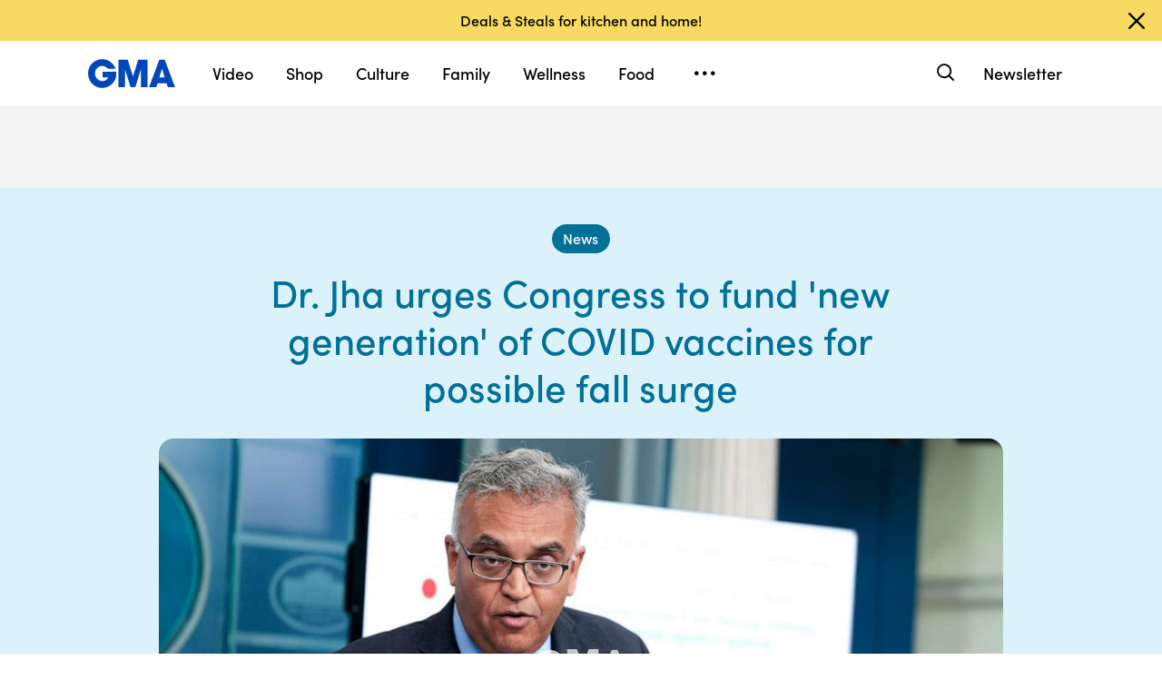

--- FILE ---
content_type: text/html; charset=utf-8
request_url: https://www.google.com/recaptcha/api2/aframe
body_size: 185
content:
<!DOCTYPE HTML><html><head><meta http-equiv="content-type" content="text/html; charset=UTF-8"></head><body><script nonce="HHy9DTG6oX_XMLEDlMoZsg">/** Anti-fraud and anti-abuse applications only. See google.com/recaptcha */ try{var clients={'sodar':'https://pagead2.googlesyndication.com/pagead/sodar?'};window.addEventListener("message",function(a){try{if(a.source===window.parent){var b=JSON.parse(a.data);var c=clients[b['id']];if(c){var d=document.createElement('img');d.src=c+b['params']+'&rc='+(localStorage.getItem("rc::a")?sessionStorage.getItem("rc::b"):"");window.document.body.appendChild(d);sessionStorage.setItem("rc::e",parseInt(sessionStorage.getItem("rc::e")||0)+1);localStorage.setItem("rc::h",'1768553429674');}}}catch(b){}});window.parent.postMessage("_grecaptcha_ready", "*");}catch(b){}</script></body></html>

--- FILE ---
content_type: text/vtt;charset=ISO-8859-1
request_url: https://abcnews.go.com/video/caption?id=84891866
body_size: 17057
content:
WEBVTT

00:00:00.000 --> 00:00:03.880 align:middle line:10%
 We're not at the point
of mandating masks.

00:00:03.880 --> 00:00:05.200 align:middle line:10%
We're not at that point yet.

00:00:05.200 --> 00:00:08.850 align:middle line:10%
We're not at the point of doing
anything other than urging New

00:00:08.850 --> 00:00:12.240 align:middle line:10%
Yorkers while you're indoors,
in large settings, social

00:00:12.240 --> 00:00:14.130 align:middle line:10%
settings, wear your mask.

00:00:14.130 --> 00:00:16.530 align:middle line:10%
We have more tools
so we don't have

00:00:16.530 --> 00:00:18.850 align:middle line:10%
to fight the war we had before.

00:00:18.850 --> 00:00:20.040 align:middle line:10%
This is a new war.

00:00:20.040 --> 00:00:23.100 align:middle line:10%
And we're going to use
all those tools to do so.

00:00:23.100 --> 00:00:27.210 align:middle line:84%
 New York City Mayor Eric
Adams opting against reimposing

00:00:27.210 --> 00:00:29.850 align:middle line:84%
an indoor mask mandate,
even as the city

00:00:29.850 --> 00:00:34.090 align:middle line:84%
transitioned to a new high
alert level despite the vaccine.

00:00:34.090 --> 00:00:37.650 align:middle line:84%
The US is, again, seeing
not only a rise in cases,

00:00:37.650 --> 00:00:39.270 align:middle line:90%
but hospitalizations.

00:00:39.270 --> 00:00:42.090 align:middle line:84%
Here to discuss is White
House Coronavirus Response

00:00:42.090 --> 00:00:44.040 align:middle line:90%
Coordinator Dr. Ashish Jha.

00:00:44.040 --> 00:00:45.420 align:middle line:90%
Good morning, Dr. Jha.

00:00:45.420 --> 00:00:46.750 align:middle line:10%
It's great to see you.

00:00:46.750 --> 00:00:51.300 align:middle line:10%
We now have the daily case
number more than 100,000.

00:00:51.300 --> 00:00:52.890 align:middle line:10%
I know you think the
number is actually

00:00:52.890 --> 00:00:55.270 align:middle line:10%
higher because of home testing.

00:00:55.270 --> 00:01:00.760 align:middle line:10%
So what is your advice in
these high transmission areas?

00:01:00.760 --> 00:01:01.690 align:middle line:10%
 Good morning, Martha.

00:01:01.690 --> 00:01:03.040 align:middle line:10%
Thanks for having me back.

00:01:03.040 --> 00:01:06.310 align:middle line:10%
First and foremost, my
advice is if you have not

00:01:06.310 --> 00:01:08.360 align:middle line:10%
gotten vaccinated in
the last five months,

00:01:08.360 --> 00:01:10.450 align:middle line:10%
if you have not
gotten boosted, you

00:01:10.450 --> 00:01:11.620 align:middle line:10%
need to go out and do that now.

00:01:11.620 --> 00:01:13.190 align:middle line:10%
Now's a good time to do it.

00:01:13.190 --> 00:01:14.680 align:middle line:10%
What we know is
vaccines continue

00:01:14.680 --> 00:01:16.330 align:middle line:10%
to provide a high
level of protection

00:01:16.330 --> 00:01:18.140 align:middle line:10%
against people
getting seriously ill.

00:01:18.140 --> 00:01:19.840 align:middle line:10%
So that's advice number one.

00:01:19.840 --> 00:01:22.030 align:middle line:10%
Advice number two is I
agree with Mayor Adams

00:01:22.030 --> 00:01:24.410 align:middle line:10%
that when you're
in indoor space,

00:01:24.410 --> 00:01:25.400 align:middle line:10%
you should be wearing a mask.

00:01:25.400 --> 00:01:28.150 align:middle line:10%
I feel that very strongly,
that in crowded indoor spaces,

00:01:28.150 --> 00:01:29.440 align:middle line:10%
in places with
high transmission,

00:01:29.440 --> 00:01:31.270 align:middle line:10%
people should be doing that.

00:01:31.270 --> 00:01:32.830 align:middle line:10%
And our job certainly
in administration

00:01:32.830 --> 00:01:35.110 align:middle line:10%
is to make sure that people
have access to masks,

00:01:35.110 --> 00:01:38.770 align:middle line:10%
people have access to vaccines,
access to therapeutics,

00:01:38.770 --> 00:01:39.670 align:middle line:10%
and testing.

00:01:39.670 --> 00:01:41.870 align:middle line:10%
All of that we're
working on as well.

00:01:41.870 --> 00:01:44.500 align:middle line:10%
 In all of these
infected people,

00:01:44.500 --> 00:01:46.180 align:middle line:10%
how many are quite sick?

00:01:46.180 --> 00:01:49.300 align:middle line:10%
Is this part of what
people see and they

00:01:49.300 --> 00:01:51.040 align:middle line:10%
think, oh, it's not so bad.

00:01:51.040 --> 00:01:52.600 align:middle line:10%
Maybe people aren't as sick.

00:01:52.600 --> 00:01:56.310 align:middle line:10%
This is just part of life now.

00:01:56.310 --> 00:01:58.010 align:middle line:10%
 Yeah, well I wouldn't
say it's quite part of life

00:01:58.010 --> 00:01:58.810 align:middle line:10%
in the sense.

00:01:58.810 --> 00:02:01.850 align:middle line:10%
But I wouldn't say it's
quite back to sort of normal.

00:02:01.850 --> 00:02:04.470 align:middle line:10%
Because look, we have a lot
of infections out there.

00:02:04.470 --> 00:02:06.170 align:middle line:10%
It's still quite disruptive.

00:02:06.170 --> 00:02:09.960 align:middle line:10%
And 300 people a day are
still dying of this disease.

00:02:09.960 --> 00:02:11.780 align:middle line:10%
That's way too much.

00:02:11.780 --> 00:02:14.300 align:middle line:10%
What I would say is we've
certainly started really

00:02:14.300 --> 00:02:17.810 align:middle line:10%
breaking that link between
infections and deaths

00:02:17.810 --> 00:02:19.380 align:middle line:10%
through two mechanisms.

00:02:19.380 --> 00:02:21.590 align:middle line:10%
One is by getting people
vaccinated and boosted.

00:02:21.590 --> 00:02:25.010 align:middle line:10%
And second through making
therapies widely available.

00:02:25.010 --> 00:02:27.150 align:middle line:10%
Those things really
do help a lot.

00:02:27.150 --> 00:02:29.480 align:middle line:10%
And that's why despite how
many infections there are,

00:02:29.480 --> 00:02:32.540 align:middle line:10%
death numbers are
still relatively low.

00:02:32.540 --> 00:02:33.680 align:middle line:10%
We've got to keep working on it.

00:02:33.680 --> 00:02:35.300 align:middle line:10%
We're just not done yet.

00:02:35.300 --> 00:02:38.490 align:middle line:10%
MARTHA RADDATZ: And I know you
have to keep working on it.

00:02:38.490 --> 00:02:41.630 align:middle line:10%
But given that a lot of people
aren't following your advice,

00:02:41.630 --> 00:02:43.940 align:middle line:10%
I've been flying around
the country lately.

00:02:43.940 --> 00:02:46.230 align:middle line:10%
People don't have masks on.

00:02:46.230 --> 00:02:48.230 align:middle line:10%
Give us a sense of
what discussions

00:02:48.230 --> 00:02:50.120 align:middle line:10%
are going on in
terms of approaching

00:02:50.120 --> 00:02:51.260 align:middle line:10%
this in a different way?

00:02:51.260 --> 00:02:55.160 align:middle line:10%
You've said month after month
after month, put your masks on,

00:02:55.160 --> 00:02:56.930 align:middle line:10%
get a vaccine, get a booster.

00:02:56.930 --> 00:02:58.890 align:middle line:10%
But the numbers
aren't really moving.

00:02:58.890 --> 00:03:01.895 align:middle line:10%
So what kind of discussions do
you have about another plan?

00:03:01.895 --> 00:03:04.540 align:middle line:10%


00:03:04.540 --> 00:03:07.090 align:middle line:10%
 Yeah, so look, there
are a set of things

00:03:07.090 --> 00:03:09.760 align:middle line:10%
that we know about how to
fight this pandemic, right?

00:03:09.760 --> 00:03:11.470 align:middle line:10%
They are many of the
things you've mentioned.

00:03:11.470 --> 00:03:14.763 align:middle line:10%
So we don't have
a new set of tools

00:03:14.763 --> 00:03:15.730 align:middle line:10%
that we're going to roll out.

00:03:15.730 --> 00:03:19.750 align:middle line:10%
The ones that are the ones that
work-- vaccinations, therapies,

00:03:19.750 --> 00:03:23.920 align:middle line:10%
testing, masking, and improving
indoor air quality-- those are

00:03:23.920 --> 00:03:27.310 align:middle line:10%
the major tools, the discussions
going on that we have as we're

00:03:27.310 --> 00:03:29.770 align:middle line:10%
looking at the numbers and
asking which of those tools

00:03:29.770 --> 00:03:31.960 align:middle line:10%
are most important
at this moment, which

00:03:31.960 --> 00:03:33.850 align:middle line:10%
ones do we want to emphasize.

00:03:33.850 --> 00:03:36.790 align:middle line:10%
Certainly, I think we want
to help people understand

00:03:36.790 --> 00:03:38.470 align:middle line:10%
that we are in a
different moment

00:03:38.470 --> 00:03:39.790 align:middle line:10%
than we were two
years ago, right?

00:03:39.790 --> 00:03:41.560 align:middle line:10%
We are at a point
where lots of people

00:03:41.560 --> 00:03:43.360 align:middle line:10%
are vaccinated and
boosted, where we do have

00:03:43.360 --> 00:03:46.030 align:middle line:10%
widespread therapies available.

00:03:46.030 --> 00:03:48.370 align:middle line:10%
As Mayor Adams said, we're
not in the same battle

00:03:48.370 --> 00:03:50.150 align:middle line:10%
as we were two years ago.

00:03:50.150 --> 00:03:52.570 align:middle line:10%
And so the key discussion
now is how do we help

00:03:52.570 --> 00:03:54.190 align:middle line:10%
Americans through this moment?

00:03:54.190 --> 00:03:56.230 align:middle line:10%
And this is really
important, Martha.

00:03:56.230 --> 00:03:58.510 align:middle line:10%
How do we prepare
for future variants?

00:03:58.510 --> 00:04:01.390 align:middle line:10%
How do we prepare for the
evolution of this virus?

00:04:01.390 --> 00:04:03.530 align:middle line:10%
And how do we make sure we
have the resources to do it

00:04:03.530 --> 00:04:06.790 align:middle line:10%
so we can protect Americans as
this virus continues to evolve?

00:04:06.790 --> 00:04:08.560 align:middle line:10%
 And let's look
ahead to the fall.

00:04:08.560 --> 00:04:10.600 align:middle line:10%
I know you are
expecting a surge.

00:04:10.600 --> 00:04:12.370 align:middle line:10%
The "New York Times"
reported that experts

00:04:12.370 --> 00:04:15.460 align:middle line:10%
say the administration
should be doing a better

00:04:15.460 --> 00:04:18.820 align:middle line:10%
job of preparing the public
for a reinvigorated virus

00:04:18.820 --> 00:04:20.410 align:middle line:10%
in the fall and winter.

00:04:20.410 --> 00:04:23.790 align:middle line:10%
What more could you do?

00:04:23.790 --> 00:04:25.380 align:middle line:10%
 Well, there are two
sets of things we can do.

00:04:25.380 --> 00:04:27.020 align:middle line:10%
I mean, first, is we
should be communicating,

00:04:27.020 --> 00:04:29.090 align:middle line:10%
as we are, and we
do this every day,

00:04:29.090 --> 00:04:31.280 align:middle line:10%
communicating what's
happening with the virus

00:04:31.280 --> 00:04:33.890 align:middle line:10%
and where our expectations are
and what we're planning for.

00:04:33.890 --> 00:04:37.370 align:middle line:10%
What we know is that this
virus is evolving very quickly,

00:04:37.370 --> 00:04:41.870 align:middle line:10%
and every iteration of it has
more and more immune escape,

00:04:41.870 --> 00:04:46.460 align:middle line:10%
makes it harder for this
virus to be contained

00:04:46.460 --> 00:04:49.220 align:middle line:10%
unless we continue
vaccinating people

00:04:49.220 --> 00:04:50.370 align:middle line:10%
and keeping people up-to-date.

00:04:50.370 --> 00:04:51.320 align:middle line:10%
So that's what we know.

00:04:51.320 --> 00:04:54.890 align:middle line:10%
We also are planning for a
variety of scenarios, including

00:04:54.890 --> 00:04:56.780 align:middle line:10%
a wave of infection
this fall and winter,

00:04:56.780 --> 00:04:59.510 align:middle line:10%
and making sure that we have a
new generation of vaccines that

00:04:59.510 --> 00:05:01.880 align:middle line:10%
are being worked on
right now, that we have

00:05:01.880 --> 00:05:03.920 align:middle line:10%
availability of
treatments and testing,

00:05:03.920 --> 00:05:05.300 align:middle line:10%
and we have the resources.

00:05:05.300 --> 00:05:07.070 align:middle line:10%
By the way, one of the
reasons I've been talking

00:05:07.070 --> 00:05:10.910 align:middle line:10%
a lot about the need for
Congress to step up and fund

00:05:10.910 --> 00:05:13.290 align:middle line:10%
this effort is if
they don't Martha,

00:05:13.290 --> 00:05:15.110 align:middle line:10%
we will go into
the fall and winter

00:05:15.110 --> 00:05:17.210 align:middle line:10%
without that next
generation of vaccines,

00:05:17.210 --> 00:05:19.460 align:middle line:10%
without treatments
and diagnostics.

00:05:19.460 --> 00:05:21.410 align:middle line:10%
That's going to make
it much, much harder

00:05:21.410 --> 00:05:23.900 align:middle line:10%
for us to take care of
and protect Americans.

00:05:23.900 --> 00:05:26.840 align:middle line:10%
MARTHA RADDATZ: And CDC advisors
recommended boosters for kids

00:05:26.840 --> 00:05:29.090 align:middle line:10%
aged five to 11 this week.

00:05:29.090 --> 00:05:31.250 align:middle line:10%
But what about five and under?

00:05:31.250 --> 00:05:35.110 align:middle line:10%
How soon might we see that?

00:05:35.110 --> 00:05:38.670 align:middle line:10%
 Yeah, I have a lot of friends
who have kids under five.

00:05:38.670 --> 00:05:39.730 align:middle line:10%
They're feeling frustrated.

00:05:39.730 --> 00:05:41.350 align:middle line:10%
And I'm very sympathetic.

00:05:41.350 --> 00:05:45.250 align:middle line:10%
What I know is that Moderna
has completed its application.

00:05:45.250 --> 00:05:49.420 align:middle line:10%
Those data are being looked at
very closely right now by FDA

00:05:49.420 --> 00:05:50.770 align:middle line:10%
experts.

00:05:50.770 --> 00:05:55.150 align:middle line:10%
And my expectation is that as
soon as that analysis is done,

00:05:55.150 --> 00:05:57.080 align:middle line:10%
probably within
the next few weeks,

00:05:57.080 --> 00:06:00.130 align:middle line:10%
we're going to get that expert
outside committee, the VRBPAC.

00:06:00.130 --> 00:06:02.840 align:middle line:10%
And then after that, FDA is
going to make a decision.

00:06:02.840 --> 00:06:04.630 align:middle line:10%
So my hope is that
it's going to be

00:06:04.630 --> 00:06:06.620 align:middle line:10%
coming in the next few weeks.

00:06:06.620 --> 00:06:09.400 align:middle line:10%
 And let's talk
about this monkeypox.

00:06:09.400 --> 00:06:10.570 align:middle line:10%
We have heard about that.

00:06:10.570 --> 00:06:14.020 align:middle line:10%
President Biden says we
should all be concerned.

00:06:14.020 --> 00:06:17.410 align:middle line:10%
And if it spreads, it
could be consequential.

00:06:17.410 --> 00:06:22.980 align:middle line:10%
Give us a little update on that
and how concerned should we be?

00:06:22.980 --> 00:06:25.200 align:middle line:10%
 Yeah, so let's talk about
what we know right now.

00:06:25.200 --> 00:06:26.940 align:middle line:10%
This is not a new virus to us.

00:06:26.940 --> 00:06:29.820 align:middle line:10%
We've known about this
virus for decades.

00:06:29.820 --> 00:06:34.310 align:middle line:10%
We have a case in
Massachusetts at Mass General.

00:06:34.310 --> 00:06:35.910 align:middle line:10%
We have at least one
confirmed case in New York.

00:06:35.910 --> 00:06:36.990 align:middle line:10%
Tracking others.

00:06:36.990 --> 00:06:39.750 align:middle line:10%
I would not be surprised,
Martha, if we see a few more

00:06:39.750 --> 00:06:42.393 align:middle line:10%
cases in the upcoming days.

00:06:42.393 --> 00:06:43.560 align:middle line:10%
And I think the
President is right,

00:06:43.560 --> 00:06:45.870 align:middle line:10%
anytime we have an infectious
disease outbreak like this we

00:06:45.870 --> 00:06:48.000 align:middle line:10%
should all be paying attention.

00:06:48.000 --> 00:06:50.580 align:middle line:10%
But I feel like this is
a virus we understand.

00:06:50.580 --> 00:06:52.770 align:middle line:10%
We have vaccines against it.

00:06:52.770 --> 00:06:55.260 align:middle line:10%
We have treatments against it.

00:06:55.260 --> 00:06:58.560 align:middle line:10%
And it's spread very
differently than SARS-COV-2.

00:06:58.560 --> 00:07:00.720 align:middle line:10%
It's not as contagious as COVID.

00:07:00.720 --> 00:07:02.470 align:middle line:10%
So I am confident we're
going to be able to keep

00:07:02.470 --> 00:07:03.270 align:middle line:10%
our arms around it.

00:07:03.270 --> 00:07:04.680 align:middle line:10%
But we're going to
track it very closely

00:07:04.680 --> 00:07:08.220 align:middle line:10%
and use the tools we have to
make sure that we continue

00:07:08.220 --> 00:07:10.140 align:middle line:10%
to prevent further
spread and take care

00:07:10.140 --> 00:07:11.307 align:middle line:10%
of the people who get infected.

00:07:11.307 --> 00:07:12.540 align:middle line:10%
MARTHA RADDATZ: OK,
Thanks very much.

00:07:12.540 --> 00:07:13.340 align:middle line:10%
That's good to hear.

00:07:13.340 --> 00:07:15.110 align:middle line:10%
Thanks, Dr. Jha.

--- FILE ---
content_type: text/json;charset=UTF-8
request_url: https://abcnews.go.com/video/itemfeed?id=84891866&aspectRatio=true
body_size: 1672
content:
{
	"@attributes" : {
		"version" : "2.0"
	},
	"channel" : {
		"category" : "",
		"pubDate" : "",
		"language" : "en",
		"ttl" : "10",
		"item" : {
			"shareEnabled" : true,
			"media-group" : {
				"media-content" : [
					{
						"temporalType" : "vod",
						"media-category" : {
							"@attributes" : {
								"schema" : "http:\/\/mrss.akamai.com\/user_agent_hint",
								"label" : "HDS_ALL"
							}
						},
						"@attributes" : {
							"isLive" : "false",
							"url" : "https:\/\/service-pkgabcnews.akamaized.net\/opp\/hls\/abcnews\/2022\/05\/220522_tw_jha_1020_,500,800,1200,1800,2500,3200,4500,.mp4.csmil\/manifest.f4m",
							"type" : "video\/f4m",
							"medium" : "video",
							"duration" : 434,
							"isDefault" : "true"
						}
					},
					{
						"temporalType" : "vod",
						"media-category" : {
							"@attributes" : {
								"schema" : "http:\/\/mrss.akamai.com\/user_agent_hint",
								"label" : "HLS_ALL"
							}
						},
						"@attributes" : {
							"isLive" : "false",
							"url" : "https:\/\/service-pkgabcnews.akamaized.net\/opp\/hls\/abcnews\/2022\/05\/220522_tw_jha_1020_,500,800,1200,1800,2500,3200,4500,.mp4.csmil\/playlist.m3u8",
							"type" : "application\/x-mpegURL",
							"medium" : "video",
							"duration" : 434
						}
					},
					{
						"temporalType" : "vod",
						"media-category" : {
							"@attributes" : {
								"schema" : "http:\/\/mrss.akamai.com\/user_agent_hint",
								"label" : "PDL_MED"
							}
						},
						"@attributes" : {
							"isLive" : "false",
							"url" : "https:\/\/ondemand.abcnews.com\/playback\/abcnews\/2022\/05\/220522_tw_jha_1020_700.mp4",
							"type" : "video\/mp4",
							"medium" : "video",
							"duration" : 434
						}
					},
					{
						"temporalType" : "vod",
						"media-category" : {
							"@attributes" : {
								"schema" : "http:\/\/mrss.akamai.com\/user_agent_hint",
								"label" : "PDL_LOW"
							}
						},
						"@attributes" : {
							"isLive" : "false",
							"url" : "https:\/\/ondemand.abcnews.com\/playback\/abcnews\/2022\/05\/220522_tw_jha_1020_700.mp4",
							"type" : "video\/mp4",
							"medium" : "video",
							"duration" : 434
						}
					}
				],
				"media-title" : "We’re hoping for decision on boosters for kids under 5 in ‘next few weeks’: Jha",
				"media-description" : "Martha Raddatz interviews White House COVID-19 response coordinator Dr. Ashish Jha on “This Week.”",
				"media-genre" : "shows - clips",
				"media-asset-title" : "220522_tw_jha_1020_video",
				"media-subTitle" : {
					"@attributes" : {
						"type" : "application\/ttml+xml",
						"lang" : "en",
						"href" : "https:\/\/abcnews.go.com\/xmldata\/caption?id=84891866"
					}
				},
				"media-thumbnail" : {
					"@attributes" : {
						"url" : "https:\/\/s.abcnews.com\/images\/ThisWeek\/220522_tw_jha_920_hpMain_16x9_992.jpg",
						"width" : "640",
						"height" : "360"
					}
				},
				"media-thumbnails" : [
					{
						"@attributes" : {
							"url" : "https:\/\/s.abcnews.com\/images\/ThisWeek\/220522_tw_jha_920_hpMain_16x9_992.jpg",
							"width" : "640",
							"height" : "360"
						}
					},
					{
						"@attributes" : {
							"url" : "https:\/\/s.abcnews.com\/images\/ThisWeek\/220522_tw_jha_920_hpMain_4x5_992.jpg",
							"width" : "360",
							"height" : "640"
						}
					},
					{
						"@attributes" : {
							"url" : "https:\/\/s.abcnews.com\/images\/ThisWeek\/220522_tw_jha_920_hpMain_1x1_608.jpg",
							"width" : "360",
							"height" : "360"
						}
					}
				],
				"media-embed" : {
					"@attributes" : {
						"url" : "https:\/\/abcnews.go.com\/video\/embed",
						"width" : "640",
						"height" : "360"
					},
					"media-param" : {
						"@attributes" : {
							"name" : "type"
						},
						"#text" : "text\/javascript"
					}
				}
			},
			"temporalType" : "vod",
			"thumb" : "https:\/\/s.abcnews.com\/images\/ThisWeek\/220522_tw_jha_920_hpMain_16x9_992.jpg",
			"link" : "https:\/\/abcnews.go.com\/ThisWeek\/video\/hoping-decision-boosters-kids-weeks-jha-84891866",
			"description" : "",
			"aspectRatio" : "16x9",
			"title" : "We’re hoping for decision on boosters for kids under 5 in ‘next few weeks’: Jha",
			"omniture" : {
				"channel" : "abcn:thisweek",
				"event1" : "event1",
				"prop4" : "video",
				"prop3" : "84891866|220522_tw_jha_1020_video|sec_thisweek~sec_nightline~sec_wnt|We&#8217;re hoping for decision on boosters for kids under 5 in &#8216;next few weeks&#8217;: Jha",
				"eVar2" : "84891866|220522_tw_jha_1020_video|sec_thisweek~sec_nightline~sec_wnt|We&#8217;re hoping for decision on boosters for kids under 5 in &#8216;next few weeks&#8217;: Jha",
				"prop25" : "84891866",
				"eVar12" : "84891866",
				"prop18" : "player|videoindex",
				"eVar15" : "player|videoindex",
				"prop16" : "videoadtree|SoftNews\/Health",
				"prop31" : "abcn:thisweek",
				"prop32" : "abcn:nightline",
				"prop33" : "abcn:wnt",
				"prop34" : "",
				"eVar32" : "shows - clips",
				"eVar40" : "We\\u2019re hoping for decision on boosters for kids under 5 in \\u2018next few weeks\\u2019: Jha",
				"prop40" : "We\\u2019re hoping for decision on boosters for kids under 5 in \\u2018next few weeks\\u2019: Jha",
				"eVar42" : "05-22-2022",
				"prop42" : "05-22-2022",
				"eVar43" : "13:27",
				"prop43" : "13:27",
				"eVar45" : "This Week, George Stephanopoulos, Martha Raddatz, Ashish Jha, White House, White House COVID-19 Response Coordinator, Joe Biden, COVID, COVID-19, boosters, vaccines, variant, omicron, BA.2, XE, masks, CDC, COVID funding, Congress, coronavirus, pandemic, F",
				"eVar46" : "https:\/\/abcnews.go.com\/ThisWeek\/video\/hoping-decision-boosters-kids-weeks-jha-84891866",
				"eVar47" : "",
				"prop47" : "",
				"eVar49" : "05-22-2022",
				"prop49" : "05-22-2022",
				"event12" : "event12",
				"eVar20" : "videoadtree|SoftNews\/Health",
				"prop54" : "MidForm",
				"eVar54" : "MidForm",
				"prop56" : "434",
				"eVar56" : "434"
			},
			"transcript" : "",
			"videoContentType" : "mf",
			"freewheel" : {
				"videoAssetId" : "news-84891866"
			},
			"comscore" : {
				"show" : "THW"
			},
			"nielsenDate" : "20220522 11:54:54",
			"timestamp" : "Sun, 22 May 2022 11:54:54 -0400",
			"kalturaId" : null,
			"canonicalUrl" : "https:\/\/abcnews.go.com\/ThisWeek\/video\/hoping-decision-boosters-kids-weeks-jha-84891866",
			"outbrainSrcUrl" : "http:\/\/abcnews.go.com\/ThisWeek\/video",
			"pubDate" : "May 22, 2022, 11:54 AM",
			"adTags" : "SoftNews,Health",
			"isLiveVideo" : false,
			"guid" : "84891866",
			"shareUrl" : "https:\/\/abcn.ws\/3LDdfRS",
			"category" : "thisweek",
			"unicorn" : "",
			"mediatype" : "default"
		}
	}
}

--- FILE ---
content_type: application/x-javascript;charset=utf-8
request_url: https://sw88.go.com/id?d_visid_ver=5.5.0&d_fieldgroup=A&mcorgid=C7A21CFE532E6E920A490D45%40AdobeOrg&mid=36881489414809089816062982916564287892&d_coppa=true&ts=1768553418881
body_size: -47
content:
{"mid":"36881489414809089816062982916564287892"}